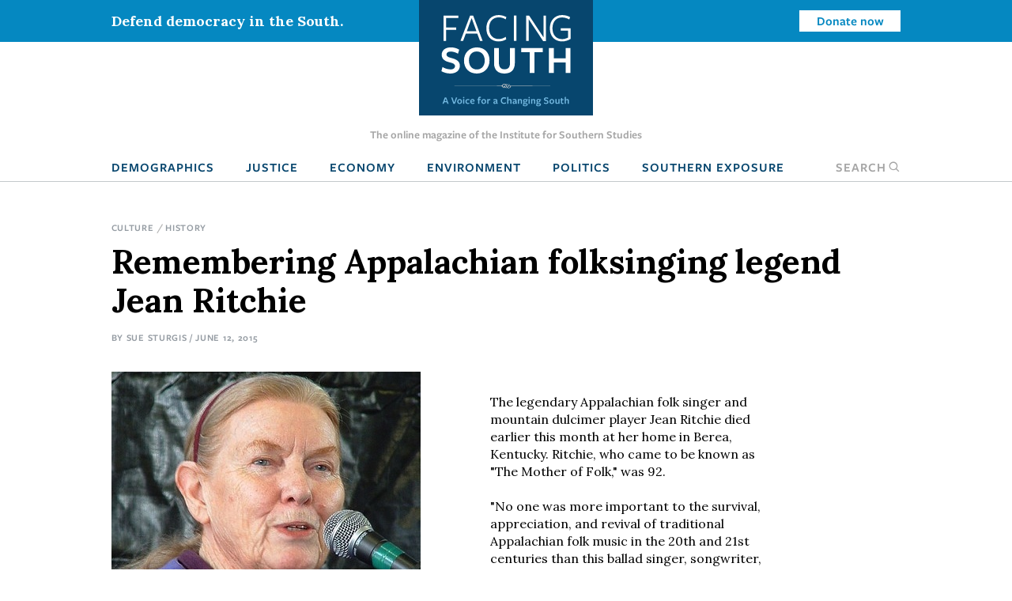

--- FILE ---
content_type: text/html; charset=UTF-8
request_url: https://www.facingsouth.org/2015/06/remembering-appalachian-folksinging-legend-jean-ri.html
body_size: 10905
content:
<!DOCTYPE html>
<html lang="en" dir="ltr">
  <head>
    <meta charset="utf-8" />
<meta name="description" content="Born into a renowned Kentucky ballad-singing family, Ritchie went on to earn fame for preserving old songs and composing original tunes protesting the destructiveness of coal mining. She died earlier this month at age 92." />
<link rel="canonical" href="https://www.facingsouth.org/2015/06/remembering-appalachian-folksinging-legend-jean-ri.html" />
<meta name="twitter:card" content="summary_large_image" />
<meta name="twitter:title" content="Remembering Appalachian folksinging legend Jean Ritchie" />
<meta name="twitter:description" content="Born into a renowned Kentucky ballad-singing family, Ritchie went on to earn fame for preserving old songs and composing original tunes protesting the destructiveness of coal mining. She died earlier this month at age 92." />
<meta name="Generator" content="Drupal 10 (https://www.drupal.org)" />
<meta name="MobileOptimized" content="width" />
<meta name="HandheldFriendly" content="true" />
<meta name="viewport" content="width=device-width, initial-scale=1.0" />
<link rel="icon" href="/themes/custom/facingsouth/favicon.ico" type="image/vnd.microsoft.icon" />

    <title>Remembering Appalachian folksinging legend Jean Ritchie | Facing South</title>
    <link rel="stylesheet" media="all" href="/sites/default/files/css/css_sd-xxpgQ_DcjTVyMjJpXB3E7ig954KAhycaknlJSXq8.css?delta=0&amp;language=en&amp;theme=facingsouth&amp;include=eJx1ikEKgDAMBD9U2idJWtMYSBNoIuLvRfCkeNmBme3QWMltj62QWAVJasGdGwSbLhVmeYvkpweOUsExHVi7zVEeZhQcqJFXDGDxHEYk_7eB7kDffs8F0Ts9Dg" />
<link rel="stylesheet" media="all" href="/sites/default/files/css/css_Xi81xWvkQq4_Xw5BPDR_8dZPihl1-S9lEBhM-SvVY-I.css?delta=1&amp;language=en&amp;theme=facingsouth&amp;include=eJx1ikEKgDAMBD9U2idJWtMYSBNoIuLvRfCkeNmBme3QWMltj62QWAVJasGdGwSbLhVmeYvkpweOUsExHVi7zVEeZhQcqJFXDGDxHEYk_7eB7kDffs8F0Ts9Dg" />
<link rel="stylesheet" media="print" href="/sites/default/files/css/css_clmzOQ7Jcpgr0SMeXeX78Mrz0V_CL3H_NyHpcSwWD0k.css?delta=2&amp;language=en&amp;theme=facingsouth&amp;include=eJx1ikEKgDAMBD9U2idJWtMYSBNoIuLvRfCkeNmBme3QWMltj62QWAVJasGdGwSbLhVmeYvkpweOUsExHVi7zVEeZhQcqJFXDGDxHEYk_7eB7kDffs8F0Ts9Dg" />

    
  </head>
  <body>

    <!-- Google Tag Manager -->
    <noscript><iframe src="//www.googletagmanager.com/ns.html?id=GTM-MP4M5P"
    height="0" width="0" style="display:none;visibility:hidden"></iframe></noscript>
    <script>(function(w,d,s,l,i){w[l]=w[l]||[];w[l].push({'gtm.start':
    new Date().getTime(),event:'gtm.js'});var f=d.getElementsByTagName(s)[0],
    j=d.createElement(s),dl=l!='dataLayer'?'&l='+l:'';j.async=true;j.src=
    '//www.googletagmanager.com/gtm.js?id='+i+dl;f.parentNode.insertBefore(j,f);
    })(window,document,'script','dataLayer','GTM-MP4M5P');</script>
    <!-- End Google Tag Manager -->

        <a href="#main-content" class="visually-hidden focusable">
      Skip to main content
    </a>
    
      <div class="dialog-off-canvas-main-canvas" data-off-canvas-main-canvas>
    
  <div class="masthead">
  <div class="top-bar">
      <div>
    <div id="block-notificationbarblock">
  
    
      

<section class="notification_bar urgent">
  <div class="container">
    <div class="columns is-vcentered">
              <div class="column is-8-tablet is-4-desktop">Defend democracy in the South.</div>
        <div class="column is-hidden-mobile is-hidden-tablet-only is-4-desktop spacer-column"></div>
        <div class="column is-4-tablet is-4-desktop cta"><a class="button is-small is-info is-inverted" href="/defend-democracy-south">Donate now</a></div>
          </div>
  </div>
</section>

  </div>

  </div>

  </div>
  <div class="masthead-tagline is-hidden-touch">
    The online magazine of the Institute for Southern Studies
  </div>
  


  <nav role="navigation" aria-label="main navigation" class="navbar">
    <div id="block-sitebranding" class="navbar-brand">
  <div class="container">
    
        
                  <a href="/" title="Home" rel="home" class="logo">
          <img src="/themes/custom/facingsouth/logo.svg?v=1" alt="Home" />
        </a>
                          <button class="search-toggle icon-only"><span class="is-sr-only">Open Search</span><i class="icon-search"></i></button>
    <a role="button" class="navbar-burger burger" aria-label="menu" aria-expanded="false" data-target="block-facingsouth-main-menu" id="main-menu-toggle">
      <span aria-hidden="true"></span>
      <span aria-hidden="true"></span>
      <span aria-hidden="true"></span>
    </a>
  </div>
</div>
<div class="container navbar-container">
  <div  id="block-facingsouth-main-menu" class="menu navbar-menu">
                      
    <h2 class="menu-label visually-hidden">Main navigation</h2>
    

              
                                        <a href="/topics/demographics" class="navbar-item" data-drupal-link-system-path="taxonomy/term/7">Demographics</a>
                                                  <a href="/topics/justice" class="navbar-item" data-drupal-link-system-path="taxonomy/term/2">Justice</a>
                                                  <a href="/topics/economy" class="navbar-item" data-drupal-link-system-path="taxonomy/term/3">Economy</a>
                                                  <a href="/topics/environment" class="navbar-item" data-drupal-link-system-path="taxonomy/term/5">Environment</a>
                                                  <a href="/topics/politics" class="navbar-item" data-drupal-link-system-path="taxonomy/term/6">Politics</a>
                                                  <a href="/southern-exposure" class="navbar-item" data-drupal-link-system-path="southern-exposure">Southern Exposure</a>
                      <button class="search-toggle navbar-item"><span class="is-sr-only">Open </span>Search<i class="icon-search"></i></button>



      </div>
</div>
<div class="search-block-form" data-drupal-selector="search-block-form" id="block-facingsouth-search" role="search">
  
    
      <form action="/search/node" method="get" id="search-block-form" accept-charset="UTF-8">
  <div class="field js-form-item form-item js-form-type-search form-item-keys js-form-item-keys form-no-label">
      <label for="edit-keys" class="label control-label visually-hidden">Search</label>
        
<div class="control">
  <input title="Enter the terms you wish to search for." data-drupal-selector="edit-keys" type="search" id="edit-keys" name="keys" value="" size="15" maxlength="128" class="form-search input" />
    </div>

        </div>
<div data-drupal-selector="edit-actions" class="form-actions control buttons js-form-wrapper form-wrapper" id="edit-actions"><input data-drupal-selector="edit-submit" type="submit" id="edit-submit" value="Search" class="button js-form-submit form-submit" />
</div>

</form>

  </div>

  </nav>

</div>

<header class="hero is-primary" role="banner">
  <div class="hero-head">
    
  </div>
    <div class="hero-foot">
    
  </div>
</header>

<main role="main">
  <section class="section">
    <a id="main-content" tabindex="-1"></a>    <div class="container">
      

        <div>
    <div id="block-facingsouth-messages">
  <div data-drupal-messages-fallback class="hidden"></div>
</div>

  </div>


      
    </div>

            <div>
    <div id="block-facingsouth-content">
  
    
      


<article data-history-node-id="6025" class="node-article node-full">

  <div class="container">
    <nav class="breadcrumb" aria-label="breadcrumbs">
    
  <ul class="field field--name-field-topics field--type-entity-reference field--label-hidden field__items">
        <li class="field__item"><a href="/topics/culture" hreflang="en">Culture</a></li>
        <li class="field__item"><a href="/topics/history" hreflang="en">History</a></li>
  </ul>
  </nav>
    
  
    <h1>
<span>Remembering Appalachian folksinging legend Jean Ritchie</span>
</h1>
  

  <p class="article-meta">By <span class="field__item"><a href="/suesturgis">Sue Sturgis</a></span> / June 12, 2015</p>

  
  </div>

  
  <div class="container">

    <div class="article-grid">
      <div class="article-sidebar-left">

        <div id="floating-sidebar">
          <ul class="list-unstyled social-icons">
            <li><a class="icon icon-twitter" href="#share" onclick="window.open('https://twitter.com/intent/tweet?text=Remembering+Appalachian+folksinging+legend+Jean+Ritchie&amp;url=https%3A%2F%2Fwww.facingsouth.org%2F2015%2F06%2Fremembering-appalachian-folksinging-legend-jean-ri.html','mywindow','menubar=1,resizable=1,width=600,height=440');">
              Share on Twitter
            </a></li>
            <li><a class="icon icon-reddit" href="//www.reddit.com/submit" onclick="window.location = '//www.reddit.com/submit?url=' + encodeURIComponent(window.location); return false;">
              Submit to Reddit
            </a></li>
            <li><a class="icon icon-facebook" href="#share" onclick="window.open('https://www.facebook.com/dialog/feed?app_id=144457855954275&amp;display=popup&amp;link=https%3A%2F%2Fwww.facingsouth.org%2F2015%2F06%2Fremembering-appalachian-folksinging-legend-jean-ri.html&amp;name=Remembering+Appalachian+folksinging+legend+Jean+Ritchie','mywindow','menubar=1,resizable=1,width=350,height=250');">Share on Facebook</a></li>
            <li class="plus-sign-button"><a class="icon icon-plus-sign">More</a></li>
            <li><a class="icon icon-linkedin" href="#share" onclick="window.open('http://www.linkedin.com/shareArticle?mini=true&amp;url=https%3A%2F%2Fwww.facingsouth.org%2F2015%2F06%2Fremembering-appalachian-folksinging-legend-jean-ri.html','mywindow','menubar=1,resizable=1,width=600,height=440');">Linkedin</a></li>
            <li><a class="icon icon-googleplus" href="#share" onclick="window.open('https://plus.google.com/share?url=https%3A%2F%2Fwww.facingsouth.org%2F2015%2F06%2Fremembering-appalachian-folksinging-legend-jean-ri.html','gplusshare','width=600,height=400,left='+(screen.availWidth/2-225)+',top='+(screen.availHeight/2-150)+'');return false;">
              Share on Google+
            </a></li>
            <li><a class="icon icon-email" href="mailto:?subject=[ Facing South ] Remembering+Appalachian+folksinging+legend+Jean+Ritchie&amp;body=https%3A%2F%2Fwww.facingsouth.org%2F2015%2F06%2Fremembering-appalachian-folksinging-legend-jean-ri.html">
              Share via Email
            </a></li>
          </ul>
        </div>
      </div>

            <div class="article-grid-main">
                <div id="article-floating-image">
          
  <figure class="field field--name-field-floating-image field--type-entity-reference field--label-hidden field__items"><div>
  
    <img loading="lazy" src="/sites/default/files/styles/wide/public/images/jean_ritchie_cindy_funk_flickr.jpg?itok=q6z4fvff" width="391" height="487" alt="" />



  <figcaption class="is-family-primary content field field--name-field-caption field--type-text-long field--label-hidden field__items"><p>Jean Ritchie performing in 2004. (Photo by Cindy Funk<a href="https://www.flickr.com/photos/cindyfunk/2671830860/in/photostream/"> via Flickr.</a>)</p>
  </figcaption>
</div>

  </figure>
        </div>
        
        <p>The legendary Appalachian folk singer and mountain dulcimer player Jean Ritchie died earlier this month at her home in Berea, Kentucky. Ritchie, who came to be known as "The Mother of Folk," was 92.<br>	<br>	"No one was more important to the survival, appreciation, and revival of traditional Appalachian folk music in the 20th and 21st centuries than this ballad singer, songwriter, folksong collector, Fulbright scholar, and champion of the Appalachian dulcimer," the American Folklife Center said in a statement posted to its <a href="https://www.facebook.com/americanfolklifecenter">Facebook page</a>.<br>	<br>	Ritchie was born in 1922 in the rural community of Viper in Perry County, Kentucky, the youngest of 14 children in what was considered one of the state's great balladeer families. Many of the Ritchies attended the <a href="https://www.hindmansettlement.org/">Hindman Settlement School</a> in nearby Knott County; <a href="http://en.wikipedia.org/wiki/Settlement_school">settlement schools</a> were part of a late 19th and early 20th century <a href="http://en.wikipedia.org/wiki/Settlement_movement">social change movement</a> that sought to alleviate poverty and improve the lives of the poor. In Appalachia, settlement schools also played an important role in preserving and promoting traditional culture.<br>	<br>	When the English folksong collector Cecil Sharp visited Kentucky in 1917, he worked out of the Hindman school, where he met two girls — Ritchie's older sister and second cousin — whose music intrigued him. One of the songs they sang for him, "Nottamun Town," came to be closely associated with Jean Ritchie; you can hear her version <a href="http://blogs.loc.gov/folklife/2015/06/jean-ritchie-1922-2015/?loclr=fbafc">here</a>. Bob Dylan later used the tune for his song "Masters of War." Ritchie talked about that in a <a href="http://www.cmnonline.org/pio-article.aspx?ID=42">2003 interview</a> with The Children's Music Network:</p><blockquote>	…I just wrote a little letter to what I thought was him. Of course, it went to his lawyer. I wrote that he was using a tune to my family song, and at least he should say, "Music traditional from the Ritchie family," because I believe in preserving sources. But there was no answer at all. So, it made me a little miffed! I told another lawyer about it, and he said, "I'll write for you." So little by little, I guess, Bob Dylan finally heard about it, because he said, "Oh, we'll settle this out of court." So, he sent some money and said that he would take his name off as composer, which he did. But he never did say where the music came from.</blockquote><p>Ritchie earned a bachelor's degree in social work from the University of Kentucky in 1946, graduating Phi Beta Kappa, and went to work at the <a href="http://www.henrystreet.org/">Henry Street Settlement </a>on Manhattan's Lower East Side, teaching music to children. She became part of the city's folk music scene, married Brooklyn-born photographer George Pickow, was awarded a Fulbright scholarship to trace links between American ballads and songs from Britain and Ireland, and recorded songs, stories and oral history for folklorist and ethnomusicologist Alan Lomax. She began recording for Elektra Records in the 1950s and went on to make dozens of records and perform in venues including New York's Carnegie Hall and the Royal Albert Hall in London. In 2002 she received a National Endowment for the Arts National Heritage Fellowship, the nation's highest honor for folk artists.<br>	<br>	Besides preserving ancient folk songs, Ritchie wrote original compositions including <a href="https://www.youtube.com/watch?v=Qh3vrD5OCQs&amp;list=PLA3D313F608D83A01&amp;index=17">"Black Waters,"</a> about the environmental ruin of strip mining; <a href="https://www.youtube.com/watch?v=5oLGXmwMppE&amp;list=PLA3D313F608D83A01&amp;index=15">"Blue Diamond Mines,"</a> about conditions suffered by coal miners and their families; and <a href="https://www.youtube.com/watch?v=j6nARSpM-0s&amp;index=8&amp;list=PLA3D313F608D83A01">"The L&amp;N Don't Stop Here Anymore,"</a> a song about the decline of mining communities that was later <a href="https://www.youtube.com/watch?v=0jF8QgyW3VA">recorded by Johnny Cash</a>. Her original compositions were also performed by Judy Collins, Emmylou Harris and Dolly Parton, among many other artists.<br>	<br>	She published some of her early songs about coal mining under the pseudonym "'Than Hall" to avoid upsetting her non-political mother and to create the impression they were written by a man, as she discussed in that <a href="http://www.cmnonline.org/pio-article.aspx?ID=42">same 2003 interview</a>:</p><blockquote>	Well, that was in the late fifties and early sixties when I was writing the strip mining and the coal mining songs. My mother was still alive. She was a very sweet, gentle person. And she didn't like politics at all, and she didn't like us to sit around and talk politics. If we came to the table, we had to talk about the weather! About the beautiful flowers, or about each other and how much we love each other and all that, just personal family things. The minute people started talking about politics, she got up and left the table. That's the way she used to be.<br>	<br>	To keep people from complaining to my mother that her daughter was out there doing protest songs and marching in parades and things like that, I thought I'd take my grandfather's name, which was Jonathan Hall. I submitted Jon Hall as a pseudonym. It turned out that a Jon Hall at that time was the president of BMI! And they said I absolutely couldn't take Jon Hall as a pseudonym, even if it was my own name. So I decided to make it the end of the name then, 'Than, because people used to do that. If there were two Jonathans in the same area, they'd call one Jon and one 'Than, and put an apostrophe on the front. And it was kind of a nice name, it was kind of different. So I took 'Than Hall on my own written songs, on the coal mining songs, for two reasons: first, was to protect my mother. But the second reason was that I felt that they would be better received in those days if they came from a man.</blockquote><p>Ritchie and Pickow lived for many years in Port Washington, New York, where they ran a record label and music publishing company. After Pickow's death in 2010, Ritchie returned to Kentucky.</p><p>She is survived by her sons, Peter and Jonathan Pickow, both musicians who performed with their mother. Her family asks that memorial donations be sent to <a href="http://appvoices.org/">Appalachian Voices</a>, a North Carolina-based nonprofit that works to lessen coal's destruction of the region and to promote a clean energy future.<br>	<br>	Here's Ritchie and her sons performing "Black Waters," which became an anthem of sorts for the movement against strip mining and mountaintop removal. The photographs are by Pickow.</p><p><iframe allowfullscreen frameborder="0" height="315" src="https://www.youtube.com/embed/kFVdp1KJiqM?rel=0" width="420"></iframe></p>
        
      </div>
      
      

            <div class="border-top article-info">
                <h2 class="is-size-1 alt">Tags</h2>
        
  <ul class="tags-list field field--name-field-tags field--type-entity-reference field--label-above field__items">
    Tags
        <li class="field__item"><a href="/tags/appalachia" hreflang="en">appalachia</a></li>
        <li class="field__item"><a href="/tags/kentucky" hreflang="en">kentucky</a></li>
        <li class="field__item"><a href="/tags/historic-preservation" hreflang="en">historic preservation</a></li>
        <li class="field__item"><a href="/tags/appalachian-voices" hreflang="en">appalachian voices</a></li>
        <li class="field__item"><a href="/tags/coal-mining" hreflang="en">coal mining</a></li>
        <li class="field__item"><a href="/taxonomy/term/9423" hreflang="en">wrovefruphisistispidofrofrigecogofrotuphabrohaswathalefretodotr</a></li>
        <li class="field__item"><a href="/tags/arts-and-culture" hreflang="en">Arts and Culture</a></li>
        <li class="field__item"><a href="/tags/southern-history-0" hreflang="en">Southern History</a></li>
        <li class="field__item"><a href="/taxonomy/term/9425" hreflang="en">sacewriclewriprulaspawrapachemuphaphuchibufrichepothiwutromocrurudafracravifrahiphun</a></li>
        <li class="field__item"><a href="/tags/jean-ritchie" hreflang="en">jean ritchie</a></li>
        <li class="field__item"><a href="/tags/mountaintop-removal" hreflang="en">mountaintop removal</a></li>
        <li class="field__item"><a href="/tags/alan-lomax" hreflang="en">alan lomax</a></li>
        <li class="field__item"><a href="/tags/folk-songs" hreflang="en">folk songs</a></li>
        <li class="field__item"><a href="/tags/george-pickow" hreflang="en">george pickow</a></li>
        <li class="field__item"><a href="/tags/sexism" hreflang="en">sexism</a></li>
        <li class="field__item"><a href="/tags/settlement-schools" hreflang="en">settlement schools</a></li>
  </ul>
        
        <article data-history-node-id="6" class="node-author node-teaser">

    <div class="columns">
    <div class="column is-4">
        <a href="/suesturgis" hreflang="en"><img loading="lazy" src="/sites/default/files/styles/headshot/public/images/photo/sue_headshot_2022.jpg?h=7d1dec5b&amp;itok=HCO_0IT6" width="500" height="500" />

</a>

    </div>

    <div class="column is-8 text-column">
    
      
              <h2 class="alt">
          <a href="/suesturgis" rel="bookmark">
Sue Sturgis
</a>
        </h2>
            

      <div>
                <p><a href="https://twitter.com/sue_sturgis" target="_blank">@sue_sturgis</a></p>
                
  <div class="is-family-primary content field field--name-body field--type-text-with-summary field--label-hidden field__items">
        <div class="field__item"><p>Sue is the former editorial director of Facing South and the Institute for Southern Studies.</p></div>
  </div>
                <p><a href="/suesturgis/contact" class="button is-medium is-success">Email Sue</a></p>
              </div>

      </div>
  </div>
  
</article>


                <div class="article-footer-cta">
    <h2>Knowledge matters.</h2>
    <p>From exposing abuses of power and holding powerful interests accountable to elevating the voices of everyday people working for change, Facing South has become a go-to source for investigative reporting and in-depth analysis of Southern issues and trends.</p>

    <p class="is-size-3">Support Facing South with a tax-deductible donation.</p>
      <p><a href="/donate" class="button is-medium is-success">Donate</a></p>
  </div>

              </div>
      
    </div>

</article>

  </div>


<div class="modal" id="global-popup">
  <div class="modal-background"></div>
  <div class="modal-content is-success">
    <div class="container">
      <h2>We are building a better South.</h2>
      <button class="delete" aria-label="close"></button>
      <div class="popup-message">
        <p>The Institute for Southern Studies is committed to being an essential resource for voices of change in the South. Please join us and help bring lasting social and economic change to the region.</p>

      </div>
      <form class="webform-submission-form webform-submission-add-form webform-submission-email-capture-form webform-submission-email-capture-add-form webform-submission-email-capture-node-6025-form webform-submission-email-capture-node-6025-add-form js-webform-details-toggle webform-details-toggle" data-drupal-selector="webform-submission-email-capture-node-6025-add-form" action="/2015/06/remembering-appalachian-folksinging-legend-jean-ri.html" method="post" id="webform-submission-email-capture-node-6025-add-form" accept-charset="UTF-8">
  
  <div class="field js-form-item form-item js-form-type-email form-item-email js-form-item-email form-no-label">
      <label for="edit-email" class="label control-label visually-hidden js-form-required form-required">Email</label>
        
<div class="control">
  <input data-drupal-selector="edit-email" type="email" id="edit-email" name="email" value="" size="60" maxlength="254" placeholder="Enter email" class="form-email required input" required="required" aria-required="true" />
    </div>

        </div>
<div data-drupal-selector="edit-actions" class="form-actions webform-actions js-form-wrapper form-wrapper" id="edit-actions"><input class="webform-button--submit button button--primary js-form-submit form-submit" data-drupal-selector="edit-actions-submit" type="submit" id="edit-actions-submit" name="op" value="Subscribe" />

</div>
<input autocomplete="off" data-drupal-selector="form-e8vpxo0x13bvydortxhgunvlznrveduibzz2wuqwuhu" type="hidden" name="form_build_id" value="form-e8VpXO0x13bvyDOrtXHGUnvLznRVedUIBzZ2wuQwUhU" />
<input data-drupal-selector="edit-webform-submission-email-capture-node-6025-add-form" type="hidden" name="form_id" value="webform_submission_email_capture_node_6025_add_form" />


  
</form>

            <hr>
      <p><a href="/donate" class="button is-medium popup-button">Donate</a></p>
          </div>
  </div>
</div>

  </div>

      </section>
</main>

  <footer class="footer global-footer" role="contentinfo">
  <div class="category-list">
    <div class="container wide">

      <div class="has-text-centered">
          <div>
    <nav role="navigation" aria-labelledby="block-footertopmenu-menu" id="block-footertopmenu" class="menu">
            
  <h2 class="menu-label visually-hidden" id="block-footertopmenu-menu">Footer Top Menu</h2>
  

        
              <ul class="menu-list">
              <li>
        <a href="/topics/culture" data-drupal-link-system-path="taxonomy/term/1">Culture</a>
              </li>
          <li>
        <a href="/topics/demographics" data-drupal-link-system-path="taxonomy/term/7">Demographics</a>
              </li>
          <li>
        <a href="/topics/economy" data-drupal-link-system-path="taxonomy/term/3">Economy</a>
              </li>
          <li>
        <a href="/topics/education" data-drupal-link-system-path="taxonomy/term/4">Education</a>
              </li>
          <li>
        <a href="/topics/environment" data-drupal-link-system-path="taxonomy/term/5">Environment</a>
              </li>
          <li>
        <a href="/topics/history" data-drupal-link-system-path="taxonomy/term/8">History</a>
              </li>
          <li>
        <a href="/topics/justice" data-drupal-link-system-path="taxonomy/term/2">Human Rights</a>
              </li>
          <li>
        <a href="/topics/politics" data-drupal-link-system-path="taxonomy/term/6">Politics</a>
              </li>
        </ul>
  


  </nav>

  </div>

      </div>

    </div>
  </div>
  <div class="footer-ctas">
    <div class="container wide">
      <div class="columns is-multiline">
        <div class="column is-6">
          <div class="subscribe footer-box">
            <h2>Subscribe</h2>
            <p>Sign up for our free newsletter for the latest news, trends &amp; analysis.</p>
            <div id="VYiMhyUDNT">
              <script type="text/javascript" src="https://default.salsalabs.org/api/widget/template/8c717a5b-adb0-406d-b6aa-9ae648ccdac8/?tId=VYiMhyUDNT" ></script>
            </div>
          </div>
        </div>
        <div class="column is-6">
          <div class="support-iss footer-box">
            <h2>Support the Institute for Southern Studies</h2>
            <p>Support independent media and a voice for change in the South!</p>
            <a class="button is-large is-success right-arrow" href="/donate">Donate Now</a>
          </div>
        </div>
        <div class="column is-12 has-text-centered social-icons">
          <span>Connect with us</span>
          <a href="https://bsky.app/profile/southernstudies.bsky.social" class="icon icon-bluesky">Bluesky</a>
          <a href="https://twitter.com/facingsouth" class="icon icon-x">Twitter</a>
          <a href="https://www.instagram.com/instituteforsouthernstudies" class="icon icon-instagram">Instagram</a>
        </div>
      </div>
    </div>
  </div>
  <div class="footer-bottom">
    <div class="has-text-centered footer-menu">
      <div class="container wide">
          <div>
    <nav role="navigation" aria-labelledby="block-facingsouth-footer-menu" id="block-facingsouth-footer" class="menu">
            
  <h2 class="menu-label visually-hidden" id="block-facingsouth-footer-menu">Footer menu</h2>
  

        
              <ul class="menu-list">
              <li>
        <a href="/about" data-drupal-link-system-path="node/7281">About Facing South</a>
              </li>
          <li>
        <a href="/contact" data-drupal-link-system-path="node/7282">Contact Us</a>
              </li>
          <li>
        <a href="http://www.southernstudies.org/">Institute for Southern Studies</a>
              </li>
          <li>
        <a href="/defend-democracy-south" data-drupal-link-system-path="node/7283">Support Our Work</a>
              </li>
          <li>
        <a href="/opportunities-work-us" data-drupal-link-system-path="node/7284">Opportunities</a>
              </li>
        </ul>
  


  </nav>

  </div>

      </div>
    </div>
  </div>
  <div class="copyright">
    <div class="container wide">
      <div class="columns">
        <div class="column is-6">
          <div class="iss-info clearfix">
            <a href="http://www.southernstudies.org/"><img src="/themes/custom/facingsouth/images/iss-logo.png"></a>
            <div itemscope="" itemtype="http://schema.org/Organization">
              <div itemprop="name"><strong>The Institute for Southern Studies</strong></div>
              <div itemtype="http://schema.org/PostalAddress" itemscope="" itemprop="address">
                <div itemprop="streetAddress">PO Box 531</div>
                <div><span itemprop="addressLocality">Durham</span>, <span itemprop="addressRegion">NC</span> <span itemprop="postalCode">27702</span></div>
              </div>
              <div itemprop="telephone">(919) 419-8311</div>
            </div>
          </div>
        </div>
        <div class="column is-6 copyright-text">
          <p class="iss-copyright">© Copyright 2022 by the Institute for Southern Studies. All Rights Reserved.</p>
          <p class="kd-credit"><a href="https://www.alloymagnetic.com" title="Alloy Digital Marketing &amp; Web Design">Web design by Alloy Digital Agency</a></p>
        </div>
      </div>
    </div>
  </div>
</footer>

  </div>

    
    <script type="application/json" data-drupal-selector="drupal-settings-json">{"path":{"baseUrl":"\/","pathPrefix":"","currentPath":"node\/6025","currentPathIsAdmin":false,"isFront":false,"currentLanguage":"en"},"pluralDelimiter":"\u0003","suppressDeprecationErrors":true,"ajaxTrustedUrl":{"form_action_p_pvdeGsVG5zNF_XLGPTvYSKCf43t8qZYSwcfZl2uzM":true,"\/search\/node":true},"user":{"uid":0,"permissionsHash":"9005fb793c5b630525d71f6944388168ab8839afe91568ed34d62477f25be376"}}</script>
<script src="/sites/default/files/js/js_SFKr1ngYSjiG69YBdnAcYyYCnHaHv5zcsZgyaH2dLwo.js?scope=footer&amp;delta=0&amp;language=en&amp;theme=facingsouth&amp;include=eJyFikEKwzAMBD9k7CcF2ZVUgWwZS2m_XwI5hJTSyy7MDEGTwW57PAuskKaY6MJYrYIm8q0FeJk295mGhZA0CLGxVVjlDtIbK9nq5fyMih1H5AcGiHp2eOHfKIxZf2cd3YG__TEfl3NUBw"></script>

  </body>
</html>
